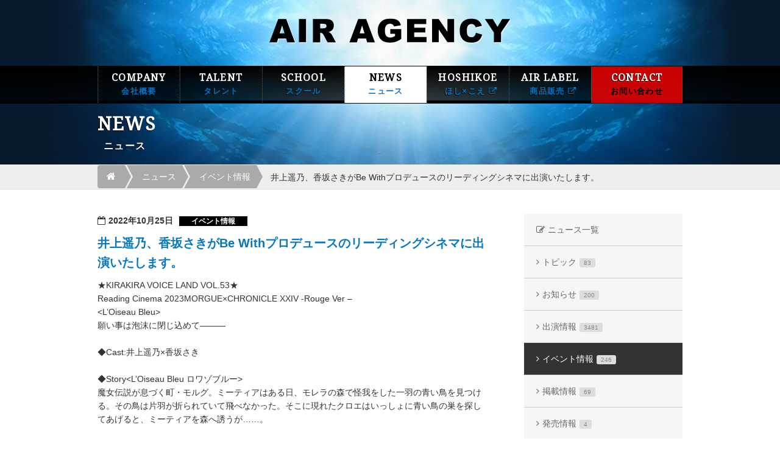

--- FILE ---
content_type: text/html; charset=UTF-8
request_url: https://www.air-agency.co.jp/event/20221025_16010
body_size: 21370
content:


<!doctype html>
<html lang="ja">
<head>
<meta charset="utf-8">
<title>井上遥乃、香坂さきがBe Withプロデュースのリーディングシネマ｜AIR AGENCY 声優プロダクション</title>
<meta name="description" content="AIR AGENCYは、藤原 啓治が代表を務める声優プロダクションです。" >
<link rel="shortcut icon" href="https://www.air-agency.co.jp/_wp/wp-content/themes/air_pc/favicon.ico" type="image/vnd.microsoft.icon">
<link rel="icon" href="https://www.air-agency.co.jp/_wp/wp-content/themes/air_pc/favicon.ico" type="image/vnd.microsoft.icon">
<link rel="stylesheet" href="https://www.air-agency.co.jp/_wp/wp-content/themes/air_pc/style.css" media="screen">
<!--[if lt IE 9]>
    <script src="//www.html5shiv.js"></script>
<![endif]-->
<script src="https://www.air-agency.co.jp/_wp/wp-content/themes/air_pc/common/js/import.js"></script>
 

<link rel="alternate" type="application/rss+xml" title="AIR AGENCY 声優プロダクション &raquo; フィード" href="https://www.air-agency.co.jp/feed" />
<link rel="alternate" type="application/rss+xml" title="AIR AGENCY 声優プロダクション &raquo; コメントフィード" href="https://www.air-agency.co.jp/comments/feed" />
<link rel="alternate" type="application/rss+xml" title="AIR AGENCY 声優プロダクション &raquo; 井上遥乃、香坂さきがBe Withプロデュースのリーディングシネマ のコメントのフィード" href="https://www.air-agency.co.jp/event/20221025_16010/feed" />
		<script type="text/javascript">
			window._wpemojiSettings = {"baseUrl":"https:\/\/s.w.org\/images\/core\/emoji\/72x72\/","ext":".png","source":{"wpemoji":"https:\/\/www.air-agency.co.jp\/_wp\/wp-includes\/js\/wp-emoji.js?ver=4.2.2","twemoji":"https:\/\/www.air-agency.co.jp\/_wp\/wp-includes\/js\/twemoji.js?ver=4.2.2"}};
			( function( window, document, settings ) {
	var src, ready;

	/**
	 * Detect if the browser supports rendering emoji or flag emoji. Flag emoji are a single glyph
	 * made of two characters, so some browsers (notably, Firefox OS X) don't support them.
	 *
	 * @since 4.2.0
	 *
	 * @param type {String} Whether to test for support of "simple" or "flag" emoji.
	 * @return {Boolean} True if the browser can render emoji, false if it cannot.
	 */
	function browserSupportsEmoji( type ) {
		var canvas = document.createElement( 'canvas' ),
			context = canvas.getContext && canvas.getContext( '2d' );

		if ( ! context || ! context.fillText ) {
			return false;
		}

		/*
		 * Chrome on OS X added native emoji rendering in M41. Unfortunately,
		 * it doesn't work when the font is bolder than 500 weight. So, we
		 * check for bold rendering support to avoid invisible emoji in Chrome.
		 */
		context.textBaseline = 'top';
		context.font = '600 32px Arial';

		if ( type === 'flag' ) {
			/*
			 * This works because the image will be one of three things:
			 * - Two empty squares, if the browser doesn't render emoji
			 * - Two squares with 'G' and 'B' in them, if the browser doesn't render flag emoji
			 * - The British flag
			 *
			 * The first two will encode to small images (1-2KB data URLs), the third will encode
			 * to a larger image (4-5KB data URL).
			 */
			context.fillText( String.fromCharCode( 55356, 56812, 55356, 56807 ), 0, 0 );
			return canvas.toDataURL().length > 3000;
		} else {
			/*
			 * This creates a smiling emoji, and checks to see if there is any image data in the
			 * center pixel. In browsers that don't support emoji, the character will be rendered
			 * as an empty square, so the center pixel will be blank.
			 */
			context.fillText( String.fromCharCode( 55357, 56835 ), 0, 0 );
			return context.getImageData( 16, 16, 1, 1 ).data[0] !== 0;
		}
	}

	function addScript( src ) {
		var script = document.createElement( 'script' );

		script.src = src;
		script.type = 'text/javascript';
		document.getElementsByTagName( 'head' )[0].appendChild( script );
	}

	settings.supports = {
		simple: browserSupportsEmoji( 'simple' ),
		flag:   browserSupportsEmoji( 'flag' )
	};

	settings.DOMReady = false;
	settings.readyCallback = function() {
		settings.DOMReady = true;
	};

	if ( ! settings.supports.simple || ! settings.supports.flag ) {
		ready = function() {
			settings.readyCallback();
		};

		if ( document.addEventListener ) {
			document.addEventListener( 'DOMContentLoaded', ready, false );
			window.addEventListener( 'load', ready, false );
		} else {
			window.attachEvent( 'onload', ready );
			document.attachEvent( 'onreadystatechange', function() {
				if ( 'complete' === document.readyState ) {
					settings.readyCallback();
				}
			} );
		}

		src = settings.source || {};

		if ( src.concatemoji ) {
			addScript( src.concatemoji );
		} else if ( src.wpemoji && src.twemoji ) {
			addScript( src.twemoji );
			addScript( src.wpemoji );
		}
	}

} )( window, document, window._wpemojiSettings );
		</script>
		<style type="text/css">
img.wp-smiley,
img.emoji {
	display: inline !important;
	border: none !important;
	box-shadow: none !important;
	height: 1em !important;
	width: 1em !important;
	margin: 0 .07em !important;
	vertical-align: -0.1em !important;
	background: none !important;
	padding: 0 !important;
}
</style>
<link rel="EditURI" type="application/rsd+xml" title="RSD" href="https://www.air-agency.co.jp/_wp/xmlrpc.php?rsd" />
<link rel="wlwmanifest" type="application/wlwmanifest+xml" href="https://www.air-agency.co.jp/_wp/wp-includes/wlwmanifest.xml" /> 
<meta name="generator" content="WordPress 4.2.2" />
<link rel='canonical' href='https://www.air-agency.co.jp/event/20221025_16010' />
<link rel='shortlink' href='https://www.air-agency.co.jp/?p=16010' />
	<style type="text/css">.recentcomments a{display:inline !important;padding:0 !important;margin:0 !important;}</style>
</head>

<body class="single single-post postid-16010 single-format-standard">

<!--header-->
<header>
<div class="logo"><a href="https://www.air-agency.co.jp/"><img src="https://www.air-agency.co.jp/_wp/wp-content/themes/air_pc/common/img/logo.png" alt="AIR AGENCY"></a></div>
<nav>
<ul class="clearfix">
<li>
<a href="https://www.air-agency.co.jp/company/">COMPANY<span>会社概要</span></a></li>
<li>
<a href="https://www.air-agency.co.jp/talent/">TALENT<span>タレント</span></a></li>
<li>
<a href="https://www.air-agency.co.jp/school/">SCHOOL<span>スクール</span></a></li>
<li class="nav_on">
<a href="https://www.air-agency.co.jp/news/">NEWS<span>ニュース</span></a></li>
<li>
<a href="http://hoshikoe.jp/" target="_blank">HOSHIKOE<span>ほし×こえ <i class="fa fa-external-link" aria-hidden="true"></i></span></a></li>
<li>
<a href="https://airlabel.base.shop/" target="_blank">AIR LABEL<span>商品販売 <i class="fa fa-external-link" aria-hidden="true"></i></span></a></li>
<!--<li class="nav_recruit">
<a href="https://www.air-agency.co.jp/recruit/">RECRUIT<span>採用情報</span></a></li>-->
<li class="nav_contact">
<a href="https://www.air-agency.co.jp/contact/">CONTACT<span>お問い合わせ</span></a></li>
</ul>
</nav><div class="frame">
<h1>News<span>ニュース</span></h1>
</div>
</header>
<!--/header-->

<!--path-->
<div class="header_path">
	<div class="frame"><ul class="breadcrumb"><li><a href="https://www.air-agency.co.jp/"><i class="fa fa-home"></i></a></li><li><a href="https://www.air-agency.co.jp/news/">ニュース</a></li><li><a href="https://www.air-agency.co.jp/category/event">イベント情報</a></li><li>井上遥乃、香坂さきがBe Withプロデュースのリーディングシネマ<L'Oiseau Bleu>に出演いたします。</li></ul></div></div>
<!--/path-->

<!--contents-->
<div id="%e4%ba%95%e4%b8%8a%e9%81%a5%e4%b9%83%e3%80%81%e9%a6%99%e5%9d%82%e3%81%95%e3%81%8d%e3%81%8cbe-with%e3%83%97%e3%83%ad%e3%83%87%e3%83%a5%e3%83%bc%e3%82%b9%e3%81%ae%e3%83%aa%e3%83%bc%e3%83%87%e3%82%a3-2" class="contents frame">

<div class="clearfix contents_wrap">

<!--news_contents-->
<div class="contents_main">




<div id="16010" class="news_box clearfix">


<p class="news_box_meta">2022年10月25日<a href="https://www.air-agency.co.jp/news/event" class="news_box_cat">イベント情報</a></p>
<h2>井上遥乃、香坂さきがBe Withプロデュースのリーディングシネマ<L'Oiseau Bleu>に出演いたします。</h2>


<div class="clearfix">
<p>★KIRAKIRA VOICE LAND VOL.53★<br />
Reading Cinema 2023MORGUE×CHRONICLE XXIV -Rouge Ver &#8211;</p>
<p>&lt;L&#8217;Oiseau Bleu&gt;<br />
願い事は泡沫に閉じ込めて―――</p>
<p><br style="line-height:1.5" /></p>
<p>◆Cast:井上遥乃×香坂さき</p>
<p><br style="line-height:1.5" /></p>
<p>◆Story&lt;L&#8217;Oiseau Bleu ロワゾブルー&gt;</p>
<p>魔女伝説が息づく町・モルグ。ミーティアはある日、モレラの森で怪我をした一羽の青い鳥を見つける。その鳥は片羽が折られていて飛べなかった。そこに現れたクロエはいっしょに青い鳥の巣を探してあげると、ミーティアを森へ誘うが&#8230;&#8230;。</p>
<p><br style="line-height:1.5" /></p>
<p>◆Schedule:2023年1月28日(土)~29日(日)</p>
<p>※全4ステージ 結末2ver.</p>
<p>◎28日(土) 14:00開演 ▼/18:00開演 ▽<br />
◎29日(日) 13:30開演 ▼/17:30開演 ▽</p>
<p>※全ステージ、“トークショー”を開催致します。</p>
<p>※“Change CAST” となります。<br />
※結末が2ver.(▼/▽)ございます。<br />
※開場は各開演30分前となります。<br />
◎1月28日(土)<br />
※ミーティア&#8230;香坂さき × クロエ&#8230;井上遥乃</p>
<p>◎1月29日(日)<br />
※ミーティア&#8230;井上遥乃 × クロエ&#8230;香坂さき</p>
<p><br style="line-height:1.5" /></p>
<p>◆Place:キーノート・シアター<br />
◆Ticket:全席指定・前売¥6800(税込)<br />
◆Butterfly Garden Ticket&lt;全4ステージ通しチケット&gt;¥27000(税込)※未就学児のご参加はご遠慮ください。※本公演は中止の場合、チケットは全額返金させていただきます。※本公演は「オンライン配信」および「アーカイブ」はございません。</p>
<p><br style="line-height:1.5" /></p>
<p><span style="font-weight: bold;">◆先行発売：10月28日（金）10：00～11月13日（日）23：59</span><br />
◆チケットサイト:<br />
◎受付⇒≪Be With ★ Ticket Store≫</p>
<p>http://bewith-ticket.shop-pro.jp</p>
</div>



<ul class="sns_btn clearfix">
<li>
<a href="https://twitter.com/share" class="twitter-share-button" data-count="vertical" data-url="https://www.air-agency.co.jp/event/20221025_16010" data-text="井上遥乃、香坂さきがBe Withプロデュースのリーディングシネマ<L'Oiseau Bleu>に出演いたします。｜AIR AGENCY 声優プロダクション">Tweet</a><script type="text/javascript" src="//platform.twitter.com/widgets.js"></script>
</li>
<li>
<iframe src="https://www.facebook.com/plugins/like.php?href=https://www.air-agency.co.jp/event/20221025_16010&amp;layout=box_count&amp;show_faces=false&amp;width=50&amp;action=like&amp;colorscheme=light&amp;height=62" scrolling="no" frameborder="0" style="border:none; overflow:hidden; width:70px; height:62px;" allowTransparency="true"></iframe>
</li>
<li><script type="text/javascript" src="https://apis.google.com/js/plusone.js"></script><g:plusone size="tall" href="https://www.air-agency.co.jp/event/20221025_16010"></g:plusone></li>
<li>
<a href="https://b.hatena.ne.jp/entry/https://www.air-agency.co.jp/event/20221025_16010" class="hatena-bookmark-button" data-hatena-bookmark-title="井上遥乃、香坂さきがBe Withプロデュースのリーディングシネマ<L'Oiseau Bleu>に出演いたします。｜AIR AGENCY 声優プロダクション" data-hatena-bookmark-layout="vertical-balloon" title="このエントリーをはてなブックマークに追加"><img src="https://b.st-hatena.com/images/entry-button/button-only.gif" alt="このエントリーをはてなブックマークに追加" width="20" height="20" style="border: none;" /></a><script type="text/javascript" src="https://b.st-hatena.com/js/bookmark_button.js" charset="utf-8" async="async"></script>
</li>
<li>
<a data-pocket-label="pocket" data-pocket-count="vertical" class="pocket-btn" data-lang="en" data-save-url="https://www.air-agency.co.jp/event/20221025_16010"></a>
<script type="text/javascript">!function(d,i){if(!d.getElementById(i)){var j=d.createElement("script");j.id=i;j.src="https://widgets.getpocket.com/v1/j/btn.js?v=1";var w=d.getElementById(i);d.body.appendChild(j);}}(document,"pocket-btn-js");</script>
</li>
</ul>
</div>


<div class="btn_back hover_anime"><a href="https://www.air-agency.co.jp/news">記事一覧ページへ戻る</a></div>


<!--<div class="paginationArea">
<div class="pagination"><ul><li><span>Page 1 of 246</span></li><li><span class="current">1</span></li><li><a href='https://www.air-agency.co.jp/event/20221025_16010/page/2' class="inactive">2</a></li><li><a href='https://www.air-agency.co.jp/event/20221025_16010/page/3' class="inactive">3</a></li><li><a href='https://www.air-agency.co.jp/event/20221025_16010/page/4' class="inactive">4</a></li><li><a href='https://www.air-agency.co.jp/event/20221025_16010/page/5' class="inactive">5</a></li><li><a href="https://www.air-agency.co.jp/event/20221025_16010/page/2">Next &rsaquo;</a></li><li><a href='https://www.air-agency.co.jp/event/20221025_16010/page/246'>Last &raquo;</a></li></ul></div>
</div>-->


</div>
<!--/contents_main-->

<!--contents_menu-->
<div class="contents_menu">
<ul class="hover_anime">
<li class="news_menu_home"><a href="https://www.air-agency.co.jp/news/">ニュース一覧</a></li>
<li class='cat-item'><a href='https://www.air-agency.co.jp/news/topic'>トピック<span class='count'>83</span></a></li><li class='cat-item'><a href='https://www.air-agency.co.jp/news/info'>お知らせ<span class='count'>200</span></a></li><li class='cat-item'><a href='https://www.air-agency.co.jp/news/actor'>出演情報<span class='count'>3481</span></a></li><li class='cat-item current-cat'><a href='https://www.air-agency.co.jp/news/event'>イベント情報<span class='count'>246</span></a></li><li class='cat-item'><a href='https://www.air-agency.co.jp/news/actor_2'>掲載情報<span class='count'>69</span></a></li><li class='cat-item'><a href='https://www.air-agency.co.jp/news/release'>発売情報<span class='count'>4</span></a></li><li class='cat-item'><a href='https://www.air-agency.co.jp/news/hoshikoe'>ほし×こえ<span class='count'>33</span></a></li><li class='cat-item'><a href='https://www.air-agency.co.jp/news/airradi'>エアラジ<span class='count'>8</span></a></li></ul>
</div>
<!--/contents_menu-->

  
</div>


  </div>
  <!--/contents-->

<div id="footer">

  <!--contact-->
  <div class="footer_contact">
    <div class="frame">
      <p>弊社へのご質問や所属タレントへの出演依頼、スクールに関してなど、<br>ご不明な点がございましたら、お気軽にAIR AGENCYまでご相談ください。</p>
      <a href="https://www.air-agency.co.jp/contact/" class="btn_app">お問い合わせをする</a>
    </div>
  </div>
  <!--/contact-->

  <!--footer-->
  <footer>

    <!--footer_contents-->
    <div class="footer_contents">

      <div class="frame clearfix">

        <!--footer_info-->
        <div class="footer_info">
          <img src="https://www.air-agency.co.jp/_wp/wp-content/themes/air_pc/common/img/footer.png" alt="AIR AGENCY">
          <p>
            〒160-0004<br>
            東京都新宿区四谷2丁目2番2号 四谷三和ビル７F　<a href="https://www.air-agency.co.jp/company/" class="footer_map"><i class="fa fa-angle-right"></i>アクセス</a>
          </p>
          <ul class="clearfix">
            <li><a href="https://www.air-agency.co.jp/">HOME</a></li>
            <li><a href="https://www.air-agency.co.jp/policy/">サイトポリシー</a></li>
            <li><a href="https://www.air-agency.co.jp/contact/">お問い合わせ</a></li>
          </ul>
        </div>
        <!--/footer_info-->

        <!--footer_link-->
        <div class="footer_sns">

          
          <ul class="footer_sns_send clearfix">
            <li>
              <a href="https://twitter.com/share" class="twitter-share-button" data-count="vertical" data-url="https://www.air-agency.co.jp/event/20221025_16010" data-text="井上遥乃、香坂さきがBe Withプロデュースのリーディングシネマ｜AIR AGENCY 声優プロダクション">Tweet</a>
              <script type="text/javascript" src="//platform.twitter.com/widgets.js"></script>
            </li>
            <li>
              <iframe src="https://www.facebook.com/plugins/like.php?href=https://www.air-agency.co.jp/event/20221025_16010&amp;layout=box_count&amp;show_faces=false&amp;width=50&amp;action=like&amp;colorscheme=light&amp;height=62" scrolling="no" frameborder="0" style="border:none; overflow:hidden; width:70px; height:62px;" allowTransparency="true"></iframe>
            </li>
            <li>
              <script type="text/javascript" src="https://apis.google.com/js/plusone.js"></script>
              <g:plusone size="tall" href="https://www.air-agency.co.jp/event/20221025_16010"></g:plusone>
            </li>
            <li>
              <a href="https://b.hatena.ne.jp/entry/https://www.air-agency.co.jp/event/20221025_16010" class="hatena-bookmark-button" data-hatena-bookmark-title="井上遥乃、香坂さきがBe Withプロデュースのリーディングシネマ｜AIR AGENCY 声優プロダクション" data-hatena-bookmark-layout="vertical-balloon" title="このエントリーをはてなブックマークに追加"><img src="https://b.st-hatena.com/images/entry-button/button-only.gif" alt="このエントリーをはてなブックマークに追加" width="20" height="20" style="border: none;" /></a>
              <script type="text/javascript" src="https://b.st-hatena.com/js/bookmark_button.js" charset="utf-8" async="async"></script>
            </li>

          </ul>

          <ul class="footer_sns_link clearfix">
            <li><a href="https://x.com/AIR_AGENCY" target="_blank"><img src="https://www.air-agency.co.jp/_wp/wp-content/themes/air_pc/common/img/icon_x.png" alt="X(旧Twitter)"></a></li>
            <li><a href="https://www.youtube.com/@AIRAGENCY-Channel" target="_blank"><img src="https://www.air-agency.co.jp/_wp/wp-content/themes/air_pc/common/img/icon_youtube.png" alt="AIR AGENCY 公式YouTubeチャンネル"></a></li>
            <li><a href="https://www.facebook.com/AIRLABEL" target="_blank"><img src="https://www.air-agency.co.jp/_wp/wp-content/themes/air_pc/common/img/icon_facebook.png" alt="Facebook"></a></li>
            <!--<li><a href="http://airagency.blog99.fc2.com/" target="_blank"><img src="https://www.air-agency.co.jp/_wp/wp-content/themes/air_pc/common/img/footer_sns_blog_off.png" alt="Blog"></a></li>-->
          </ul>

        </div>
        <!--/footer_link-->

      </div>

    </div>
    <!--footer_contents-->

    <div class="footer_copyright">
      <div class="frame clearfix">
        <p class="footer_attention">このページに掲載されている全ての文章・画像・音声データは許可無く転載することを禁止します。</p>
        <p class="footer_copy">Copyright &copy; AIR AGENCY　All rights reserved.</p>
      </div>
    </div>

  </footer>
  <!--/footer-->

</div>

<!--Pagetop-->
<p id="page-top"><i class="fa fa-arrow-circle-up"></i>PAGE TOP</p>
<!--/Pagetop-->





<script type="text/javascript">
  var _gaq = _gaq || [];
  _gaq.push(['_setAccount', 'UA-17408883-1']);
  _gaq.push(['_trackPageview']);

  (function() {
    var ga = document.createElement('script');
    ga.type = 'text/javascript';
    ga.async = true;
    ga.src = ('https:' == document.location.protocol ? 'https://ssl' : 'http://www') + '.google-analytics.com/ga.js';
    var s = document.getElementsByTagName('script')[0];
    s.parentNode.insertBefore(ga, s);
  })();
</script>

<!-- Google Tag Manager -->
<script>
  (function(w, d, s, l, i) {
    w[l] = w[l] || [];
    w[l].push({
      'gtm.start': new Date().getTime(),
      event: 'gtm.js'
    });
    var f = d.getElementsByTagName(s)[0],
      j = d.createElement(s),
      dl = l != 'dataLayer' ? '&l=' + l : '';
    j.async = true;
    j.src =
      'https://www.googletagmanager.com/gtm.js?id=' + i + dl;
    f.parentNode.insertBefore(j, f);
  })(window, document, 'script', 'dataLayer', 'GTM-PLLZH6W');
</script>
<!-- End Google Tag Manager -->
</body>

</html>

--- FILE ---
content_type: text/html; charset=utf-8
request_url: https://accounts.google.com/o/oauth2/postmessageRelay?parent=https%3A%2F%2Fwww.air-agency.co.jp&jsh=m%3B%2F_%2Fscs%2Fabc-static%2F_%2Fjs%2Fk%3Dgapi.lb.en.2kN9-TZiXrM.O%2Fd%3D1%2Frs%3DAHpOoo_B4hu0FeWRuWHfxnZ3V0WubwN7Qw%2Fm%3D__features__
body_size: 162
content:
<!DOCTYPE html><html><head><title></title><meta http-equiv="content-type" content="text/html; charset=utf-8"><meta http-equiv="X-UA-Compatible" content="IE=edge"><meta name="viewport" content="width=device-width, initial-scale=1, minimum-scale=1, maximum-scale=1, user-scalable=0"><script src='https://ssl.gstatic.com/accounts/o/2580342461-postmessagerelay.js' nonce="H_2w8hrAk-rwZU-FCKXG3g"></script></head><body><script type="text/javascript" src="https://apis.google.com/js/rpc:shindig_random.js?onload=init" nonce="H_2w8hrAk-rwZU-FCKXG3g"></script></body></html>

--- FILE ---
content_type: application/javascript
request_url: https://www.air-agency.co.jp/_wp/wp-content/themes/air_pc/common/js/common.js
body_size: 860
content:
//slider
$(document).ready(function(){
$('.bxslider').bxSlider({
	mode: 'fade',
	controls: false ,
	auto: false ,
	pause: 3000 ,
	autoHover:true ,
	pagerCustom: '#bx-pager'
});
});

//side nav
jQuery(function(){
	$('.contents_menu ul').exFlexFixed({
	container : '.contents_wrap',
	width:'260px'
	});
});

//colorbox
$(document).ready(function(){
	//Examples of how to assign the ColorBox event to elements 
	$(".news_box_img a img , .postImg img , .top_pickup_topic_img a img").click(function() {
	$(this).colorbox({href: $(this).attr('src'), maxWidth:'95%',maxHeight:'95%'});
	});
								
	//Example of preserving a JavaScript event for inline calls.
	$("#click").click(function(){ 
	$('#click').css({"background-color":"#f00", "color":"#fff", "cursor":"inherit"}).text("Open this window again and this message will still be here.");

	return false;
});
});

//audio
/*audiojs.events.ready(function() {
var as = audiojs.createAll();
});*/

